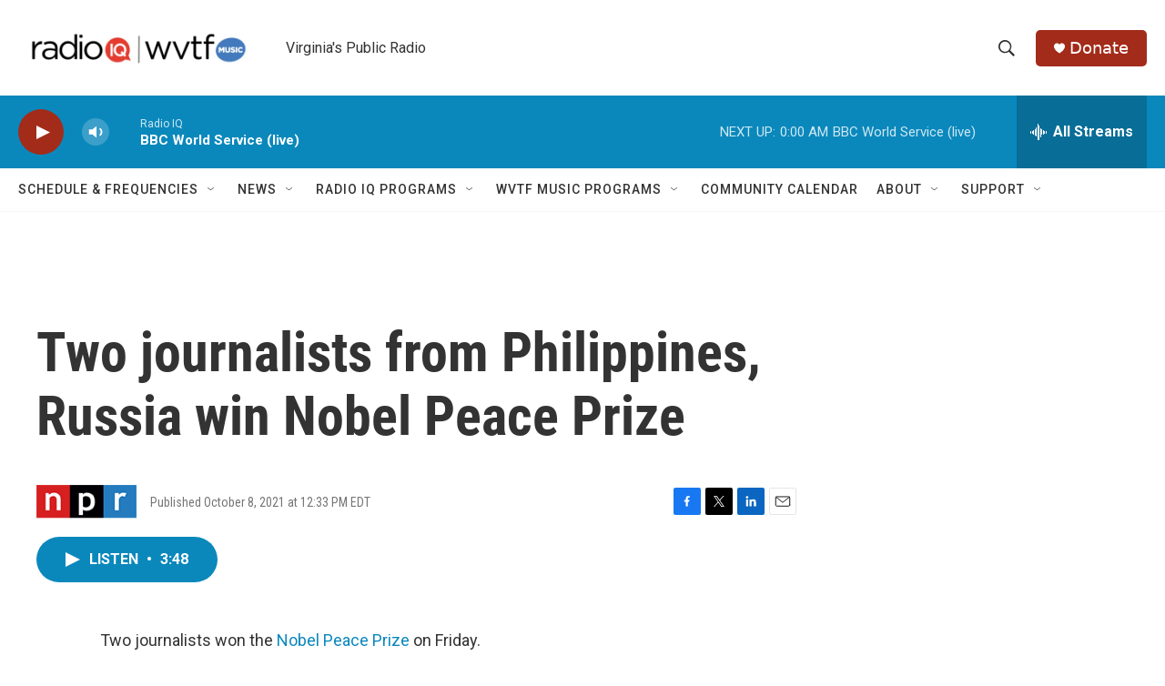

--- FILE ---
content_type: text/html; charset=utf-8
request_url: https://www.google.com/recaptcha/api2/aframe
body_size: 269
content:
<!DOCTYPE HTML><html><head><meta http-equiv="content-type" content="text/html; charset=UTF-8"></head><body><script nonce="SIbIB340jOq85OGqqSVm-Q">/** Anti-fraud and anti-abuse applications only. See google.com/recaptcha */ try{var clients={'sodar':'https://pagead2.googlesyndication.com/pagead/sodar?'};window.addEventListener("message",function(a){try{if(a.source===window.parent){var b=JSON.parse(a.data);var c=clients[b['id']];if(c){var d=document.createElement('img');d.src=c+b['params']+'&rc='+(localStorage.getItem("rc::a")?sessionStorage.getItem("rc::b"):"");window.document.body.appendChild(d);sessionStorage.setItem("rc::e",parseInt(sessionStorage.getItem("rc::e")||0)+1);localStorage.setItem("rc::h",'1768535548923');}}}catch(b){}});window.parent.postMessage("_grecaptcha_ready", "*");}catch(b){}</script></body></html>